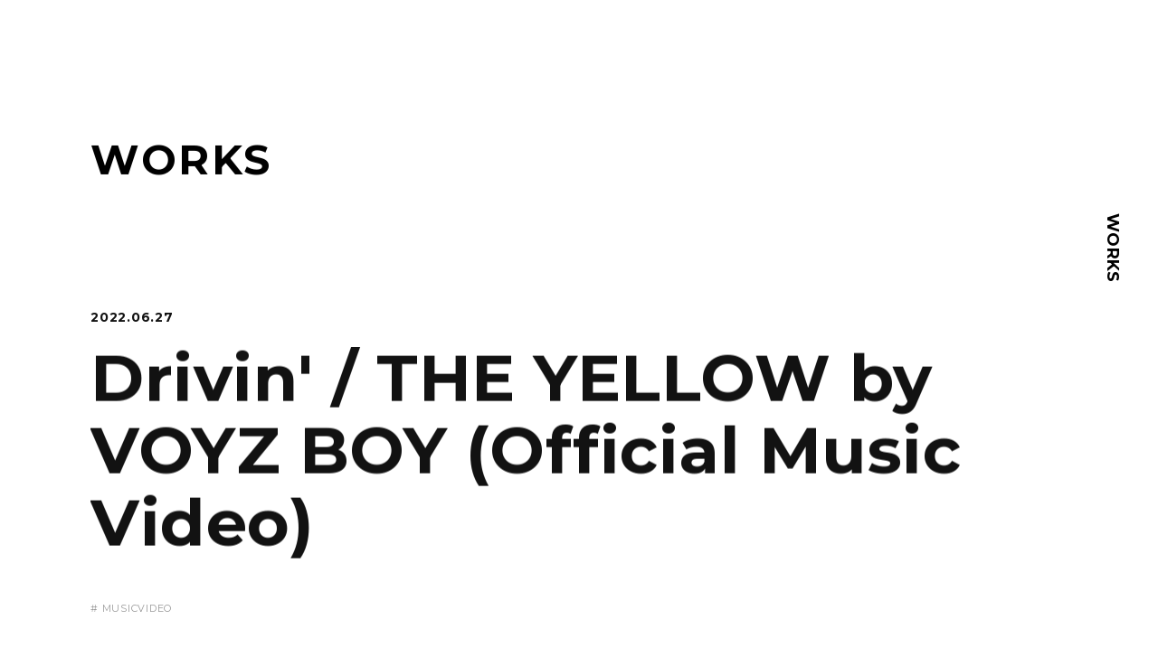

--- FILE ---
content_type: text/html; charset=UTF-8
request_url: https://www.pump.tokyo/works/drivin-the-yellow-by-voyz-boy-official-music-video/
body_size: 10470
content:
<!DOCTYPE html>
<html lang="ja">
<head prefix="og: https://ogp.me/ns# fb: https://ogp.me/ns/fb# article: https://ogp.me/ns/article#">
  <!-- Google Tag Manager -->
  <script>(function(w,d,s,l,i){w[l]=w[l]||[];w[l].push({'gtm.start': new Date().getTime(),event:'gtm.js'});var f=d.getElementsByTagName(s)[0], j=d.createElement(s),dl=l!='dataLayer'?'&l='+l:'';j.async=true;j.src= 'https://www.googletagmanager.com/gtm.js?id='+i+dl;f.parentNode.insertBefore(j,f); })(window,document,'script','dataLayer','GTM-5D46FLMT');</script>
  <!-- End Google Tag Manager -->	
  
	<meta charset="UTF-8">
	<meta http-equiv="X-UA-Compatible" content="IE=edge">
	<meta name="viewport" content="width=device-width, initial-scale=1.0">
	<meta name="format-detection" content="telephone=no">
	
	<meta name="facebook-domain-verification" content="7296qakmewzi2q5pirsc5pxe3464rm" />
	
	<meta property="og:type" content="website">
    <meta property="og:url" content="https://www.pump.tokyo">
    <meta property="og:image" content="https://www.pump.tokyo/og-image.jpg">
    <meta property="og:title" content="pump Inc.">
    <meta property="og:description" content="pump Inc.は、想いを汲み上げて映像で世の中に送り出す映像制作会社です。">
    <meta property="og:locale" content="ja_JP">
	
	<meta name=”twitter:card” content=”summary_large_image” />
    <meta name=”twitter:title” content=”pump Inc.” />
    <meta name=”twitter:description” content=”pump Inc.は、想いを汲み上げて映像で世の中に送り出す映像制作会社です。” />
    <meta name=”twitter:image” content=”https://www.pump.tokyo/og-image.jpg” />
	
	<link rel="icon" href="https://www.pump.tokyo/wp-content/themes/pump/favicon.ico">
	<link rel="stylesheet" type="text/css" href="https://www.pump.tokyo/wp-content/themes/pump/css/yakuhanjp.min.css" media="print" onload="this.media='all'">
	<link rel="stylesheet" type="text/css" href="https://www.pump.tokyo/wp-content/themes/pump/css/base.css">
	<link rel="stylesheet" type="text/css" href="https://www.pump.tokyo/wp-content/themes/pump/css/style.css?1767147476">
  
        
        
        
		<link rel="stylesheet" type="text/css" href="https://www.pump.tokyo/wp-content/themes/pump/css/swiper-bundle.min.css" media="print" onload="this.media='all'">
  <link rel="stylesheet" type="text/css" href="https://www.pump.tokyo/wp-content/themes/pump/css/works.css"> 	  
	  
	<link rel="stylesheet" href="https://www.pump.tokyo/wp-content/themes/pump/fontello/css/fontello.css" media="print" onload="this.media='all'">
	<link rel="preconnect" href="https://fonts.gstatic.com">
	<link href="https://fonts.googleapis.com/css2?family=Montserrat:wght@300;400;500;600;700;800;900&display=swap" rel="stylesheet" media="print" onload="this.media='all'">
	<link href="https://fonts.googleapis.com/css2?family=Oswald:wght@200;300;400;500;600;700&display=swap" rel="stylesheet" media="print" onload="this.media='all'">
  
		<script type="text/javascript" src="//typesquare.com/3/tsst/script/ja/typesquare.js?5e783226bcb8414aa8066b40e90393a3" charset="utf-8"></script>
	  
			<style>img:is([sizes="auto" i], [sizes^="auto," i]) { contain-intrinsic-size: 3000px 1500px }</style>
	
		<!-- All in One SEO 4.9.2 - aioseo.com -->
		<title>Drivin' / THE YELLOW by VOYZ BOY (Official Music Video) | pump Inc.</title>
	<meta name="robots" content="max-image-preview:large" />
	<link rel="canonical" href="https://www.pump.tokyo/works/drivin-the-yellow-by-voyz-boy-official-music-video/" />
	<meta name="generator" content="All in One SEO (AIOSEO) 4.9.2" />
		<meta property="og:locale" content="ja_JP" />
		<meta property="og:site_name" content="pump Inc. | 株式会社pump（pump Inc.）は、映像のディレクションや製作を行う、クリエイティブユニットです。" />
		<meta property="og:type" content="article" />
		<meta property="og:title" content="Drivin&#039; / THE YELLOW by VOYZ BOY (Official Music Video) | pump Inc." />
		<meta property="og:url" content="https://www.pump.tokyo/works/drivin-the-yellow-by-voyz-boy-official-music-video/" />
		<meta property="og:image" content="https://www.pump.tokyo/wp-content/uploads/2022/08/voyzboyresize.jpg" />
		<meta property="og:image:secure_url" content="https://www.pump.tokyo/wp-content/uploads/2022/08/voyzboyresize.jpg" />
		<meta property="og:image:width" content="413" />
		<meta property="og:image:height" content="295" />
		<meta property="article:published_time" content="2022-06-27T14:03:05+00:00" />
		<meta property="article:modified_time" content="2022-11-28T09:49:12+00:00" />
		<meta property="article:publisher" content="https://www.facebook.com/pump.tokyo/" />
		<meta name="twitter:card" content="summary" />
		<meta name="twitter:title" content="Drivin&#039; / THE YELLOW by VOYZ BOY (Official Music Video) | pump Inc." />
		<meta name="twitter:image" content="https://www.pump.tokyo/wp-content/uploads/2022/08/voyzboyresize.jpg" />
		<script type="application/ld+json" class="aioseo-schema">
			{"@context":"https:\/\/schema.org","@graph":[{"@type":"BreadcrumbList","@id":"https:\/\/www.pump.tokyo\/works\/drivin-the-yellow-by-voyz-boy-official-music-video\/#breadcrumblist","itemListElement":[{"@type":"ListItem","@id":"https:\/\/www.pump.tokyo#listItem","position":1,"name":"\u30db\u30fc\u30e0","item":"https:\/\/www.pump.tokyo","nextItem":{"@type":"ListItem","@id":"https:\/\/www.pump.tokyo\/works\/#listItem","name":"WORKS"}},{"@type":"ListItem","@id":"https:\/\/www.pump.tokyo\/works\/#listItem","position":2,"name":"WORKS","item":"https:\/\/www.pump.tokyo\/works\/","nextItem":{"@type":"ListItem","@id":"https:\/\/www.pump.tokyo\/works_type\/musicvideo\/#listItem","name":"MUSICVIDEO"},"previousItem":{"@type":"ListItem","@id":"https:\/\/www.pump.tokyo#listItem","name":"\u30db\u30fc\u30e0"}},{"@type":"ListItem","@id":"https:\/\/www.pump.tokyo\/works_type\/musicvideo\/#listItem","position":3,"name":"MUSICVIDEO","item":"https:\/\/www.pump.tokyo\/works_type\/musicvideo\/","nextItem":{"@type":"ListItem","@id":"https:\/\/www.pump.tokyo\/works\/drivin-the-yellow-by-voyz-boy-official-music-video\/#listItem","name":"Drivin' \/ THE YELLOW by VOYZ BOY (Official Music Video)"},"previousItem":{"@type":"ListItem","@id":"https:\/\/www.pump.tokyo\/works\/#listItem","name":"WORKS"}},{"@type":"ListItem","@id":"https:\/\/www.pump.tokyo\/works\/drivin-the-yellow-by-voyz-boy-official-music-video\/#listItem","position":4,"name":"Drivin' \/ THE YELLOW by VOYZ BOY (Official Music Video)","previousItem":{"@type":"ListItem","@id":"https:\/\/www.pump.tokyo\/works_type\/musicvideo\/#listItem","name":"MUSICVIDEO"}}]},{"@type":"Organization","@id":"https:\/\/www.pump.tokyo\/#organization","name":"pump Inc.","description":"\u682a\u5f0f\u4f1a\u793epump\uff08pump Inc.\uff09\u306f\u3001\u6620\u50cf\u306e\u30c7\u30a3\u30ec\u30af\u30b7\u30e7\u30f3\u3084\u88fd\u4f5c\u3092\u884c\u3046\u3001\u30af\u30ea\u30a8\u30a4\u30c6\u30a3\u30d6\u30e6\u30cb\u30c3\u30c8\u3067\u3059\u3002","url":"https:\/\/www.pump.tokyo\/","logo":{"@type":"ImageObject","url":"https:\/\/201712262322057200007.onamae.jp\/pump\/wp-content\/uploads\/2021\/03\/logo-seo.png","@id":"https:\/\/www.pump.tokyo\/works\/drivin-the-yellow-by-voyz-boy-official-music-video\/#organizationLogo"},"image":{"@id":"https:\/\/www.pump.tokyo\/works\/drivin-the-yellow-by-voyz-boy-official-music-video\/#organizationLogo"},"sameAs":["https:\/\/www.facebook.com\/pump.tokyo\/","https:\/\/www.instagram.com\/pumpinc_tokyo\/"]},{"@type":"WebPage","@id":"https:\/\/www.pump.tokyo\/works\/drivin-the-yellow-by-voyz-boy-official-music-video\/#webpage","url":"https:\/\/www.pump.tokyo\/works\/drivin-the-yellow-by-voyz-boy-official-music-video\/","name":"Drivin' \/ THE YELLOW by VOYZ BOY (Official Music Video) | pump Inc.","inLanguage":"ja","isPartOf":{"@id":"https:\/\/www.pump.tokyo\/#website"},"breadcrumb":{"@id":"https:\/\/www.pump.tokyo\/works\/drivin-the-yellow-by-voyz-boy-official-music-video\/#breadcrumblist"},"image":{"@type":"ImageObject","url":"https:\/\/www.pump.tokyo\/wp-content\/uploads\/2022\/08\/voyzboyresize.jpg","@id":"https:\/\/www.pump.tokyo\/works\/drivin-the-yellow-by-voyz-boy-official-music-video\/#mainImage","width":413,"height":295},"primaryImageOfPage":{"@id":"https:\/\/www.pump.tokyo\/works\/drivin-the-yellow-by-voyz-boy-official-music-video\/#mainImage"},"datePublished":"2022-06-27T23:03:05+09:00","dateModified":"2022-11-28T18:49:12+09:00"},{"@type":"WebSite","@id":"https:\/\/www.pump.tokyo\/#website","url":"https:\/\/www.pump.tokyo\/","name":"pump Inc.","description":"\u682a\u5f0f\u4f1a\u793epump\uff08pump Inc.\uff09\u306f\u3001\u6620\u50cf\u306e\u30c7\u30a3\u30ec\u30af\u30b7\u30e7\u30f3\u3084\u88fd\u4f5c\u3092\u884c\u3046\u3001\u30af\u30ea\u30a8\u30a4\u30c6\u30a3\u30d6\u30e6\u30cb\u30c3\u30c8\u3067\u3059\u3002","inLanguage":"ja","publisher":{"@id":"https:\/\/www.pump.tokyo\/#organization"}}]}
		</script>
		<!-- All in One SEO -->

		<!-- This site uses the Google Analytics by MonsterInsights plugin v9.11.0 - Using Analytics tracking - https://www.monsterinsights.com/ -->
							<script src="//www.googletagmanager.com/gtag/js?id=G-2VTWB3JCR2"  data-cfasync="false" data-wpfc-render="false" type="text/javascript" async></script>
			<script data-cfasync="false" data-wpfc-render="false" type="text/javascript">
				var mi_version = '9.11.0';
				var mi_track_user = true;
				var mi_no_track_reason = '';
								var MonsterInsightsDefaultLocations = {"page_location":"https:\/\/www.pump.tokyo\/works\/drivin-the-yellow-by-voyz-boy-official-music-video\/"};
								if ( typeof MonsterInsightsPrivacyGuardFilter === 'function' ) {
					var MonsterInsightsLocations = (typeof MonsterInsightsExcludeQuery === 'object') ? MonsterInsightsPrivacyGuardFilter( MonsterInsightsExcludeQuery ) : MonsterInsightsPrivacyGuardFilter( MonsterInsightsDefaultLocations );
				} else {
					var MonsterInsightsLocations = (typeof MonsterInsightsExcludeQuery === 'object') ? MonsterInsightsExcludeQuery : MonsterInsightsDefaultLocations;
				}

								var disableStrs = [
										'ga-disable-G-2VTWB3JCR2',
									];

				/* Function to detect opted out users */
				function __gtagTrackerIsOptedOut() {
					for (var index = 0; index < disableStrs.length; index++) {
						if (document.cookie.indexOf(disableStrs[index] + '=true') > -1) {
							return true;
						}
					}

					return false;
				}

				/* Disable tracking if the opt-out cookie exists. */
				if (__gtagTrackerIsOptedOut()) {
					for (var index = 0; index < disableStrs.length; index++) {
						window[disableStrs[index]] = true;
					}
				}

				/* Opt-out function */
				function __gtagTrackerOptout() {
					for (var index = 0; index < disableStrs.length; index++) {
						document.cookie = disableStrs[index] + '=true; expires=Thu, 31 Dec 2099 23:59:59 UTC; path=/';
						window[disableStrs[index]] = true;
					}
				}

				if ('undefined' === typeof gaOptout) {
					function gaOptout() {
						__gtagTrackerOptout();
					}
				}
								window.dataLayer = window.dataLayer || [];

				window.MonsterInsightsDualTracker = {
					helpers: {},
					trackers: {},
				};
				if (mi_track_user) {
					function __gtagDataLayer() {
						dataLayer.push(arguments);
					}

					function __gtagTracker(type, name, parameters) {
						if (!parameters) {
							parameters = {};
						}

						if (parameters.send_to) {
							__gtagDataLayer.apply(null, arguments);
							return;
						}

						if (type === 'event') {
														parameters.send_to = monsterinsights_frontend.v4_id;
							var hookName = name;
							if (typeof parameters['event_category'] !== 'undefined') {
								hookName = parameters['event_category'] + ':' + name;
							}

							if (typeof MonsterInsightsDualTracker.trackers[hookName] !== 'undefined') {
								MonsterInsightsDualTracker.trackers[hookName](parameters);
							} else {
								__gtagDataLayer('event', name, parameters);
							}
							
						} else {
							__gtagDataLayer.apply(null, arguments);
						}
					}

					__gtagTracker('js', new Date());
					__gtagTracker('set', {
						'developer_id.dZGIzZG': true,
											});
					if ( MonsterInsightsLocations.page_location ) {
						__gtagTracker('set', MonsterInsightsLocations);
					}
										__gtagTracker('config', 'G-2VTWB3JCR2', {"forceSSL":"true","link_attribution":"true"} );
										window.gtag = __gtagTracker;										(function () {
						/* https://developers.google.com/analytics/devguides/collection/analyticsjs/ */
						/* ga and __gaTracker compatibility shim. */
						var noopfn = function () {
							return null;
						};
						var newtracker = function () {
							return new Tracker();
						};
						var Tracker = function () {
							return null;
						};
						var p = Tracker.prototype;
						p.get = noopfn;
						p.set = noopfn;
						p.send = function () {
							var args = Array.prototype.slice.call(arguments);
							args.unshift('send');
							__gaTracker.apply(null, args);
						};
						var __gaTracker = function () {
							var len = arguments.length;
							if (len === 0) {
								return;
							}
							var f = arguments[len - 1];
							if (typeof f !== 'object' || f === null || typeof f.hitCallback !== 'function') {
								if ('send' === arguments[0]) {
									var hitConverted, hitObject = false, action;
									if ('event' === arguments[1]) {
										if ('undefined' !== typeof arguments[3]) {
											hitObject = {
												'eventAction': arguments[3],
												'eventCategory': arguments[2],
												'eventLabel': arguments[4],
												'value': arguments[5] ? arguments[5] : 1,
											}
										}
									}
									if ('pageview' === arguments[1]) {
										if ('undefined' !== typeof arguments[2]) {
											hitObject = {
												'eventAction': 'page_view',
												'page_path': arguments[2],
											}
										}
									}
									if (typeof arguments[2] === 'object') {
										hitObject = arguments[2];
									}
									if (typeof arguments[5] === 'object') {
										Object.assign(hitObject, arguments[5]);
									}
									if ('undefined' !== typeof arguments[1].hitType) {
										hitObject = arguments[1];
										if ('pageview' === hitObject.hitType) {
											hitObject.eventAction = 'page_view';
										}
									}
									if (hitObject) {
										action = 'timing' === arguments[1].hitType ? 'timing_complete' : hitObject.eventAction;
										hitConverted = mapArgs(hitObject);
										__gtagTracker('event', action, hitConverted);
									}
								}
								return;
							}

							function mapArgs(args) {
								var arg, hit = {};
								var gaMap = {
									'eventCategory': 'event_category',
									'eventAction': 'event_action',
									'eventLabel': 'event_label',
									'eventValue': 'event_value',
									'nonInteraction': 'non_interaction',
									'timingCategory': 'event_category',
									'timingVar': 'name',
									'timingValue': 'value',
									'timingLabel': 'event_label',
									'page': 'page_path',
									'location': 'page_location',
									'title': 'page_title',
									'referrer' : 'page_referrer',
								};
								for (arg in args) {
																		if (!(!args.hasOwnProperty(arg) || !gaMap.hasOwnProperty(arg))) {
										hit[gaMap[arg]] = args[arg];
									} else {
										hit[arg] = args[arg];
									}
								}
								return hit;
							}

							try {
								f.hitCallback();
							} catch (ex) {
							}
						};
						__gaTracker.create = newtracker;
						__gaTracker.getByName = newtracker;
						__gaTracker.getAll = function () {
							return [];
						};
						__gaTracker.remove = noopfn;
						__gaTracker.loaded = true;
						window['__gaTracker'] = __gaTracker;
					})();
									} else {
										console.log("");
					(function () {
						function __gtagTracker() {
							return null;
						}

						window['__gtagTracker'] = __gtagTracker;
						window['gtag'] = __gtagTracker;
					})();
									}
			</script>
							<!-- / Google Analytics by MonsterInsights -->
		<link rel='stylesheet' id='wp-block-library-css' href='https://www.pump.tokyo/wp-includes/css/dist/block-library/style.min.css?ver=6.7.2' type='text/css' media='all' />
<link rel='stylesheet' id='aioseo/css/src/vue/standalone/blocks/table-of-contents/global.scss-css' href='https://www.pump.tokyo/wp-content/plugins/all-in-one-seo-pack/dist/Lite/assets/css/table-of-contents/global.e90f6d47.css?ver=4.9.2' type='text/css' media='all' />
<style id='classic-theme-styles-inline-css' type='text/css'>
/*! This file is auto-generated */
.wp-block-button__link{color:#fff;background-color:#32373c;border-radius:9999px;box-shadow:none;text-decoration:none;padding:calc(.667em + 2px) calc(1.333em + 2px);font-size:1.125em}.wp-block-file__button{background:#32373c;color:#fff;text-decoration:none}
</style>
<style id='global-styles-inline-css' type='text/css'>
:root{--wp--preset--aspect-ratio--square: 1;--wp--preset--aspect-ratio--4-3: 4/3;--wp--preset--aspect-ratio--3-4: 3/4;--wp--preset--aspect-ratio--3-2: 3/2;--wp--preset--aspect-ratio--2-3: 2/3;--wp--preset--aspect-ratio--16-9: 16/9;--wp--preset--aspect-ratio--9-16: 9/16;--wp--preset--color--black: #000000;--wp--preset--color--cyan-bluish-gray: #abb8c3;--wp--preset--color--white: #ffffff;--wp--preset--color--pale-pink: #f78da7;--wp--preset--color--vivid-red: #cf2e2e;--wp--preset--color--luminous-vivid-orange: #ff6900;--wp--preset--color--luminous-vivid-amber: #fcb900;--wp--preset--color--light-green-cyan: #7bdcb5;--wp--preset--color--vivid-green-cyan: #00d084;--wp--preset--color--pale-cyan-blue: #8ed1fc;--wp--preset--color--vivid-cyan-blue: #0693e3;--wp--preset--color--vivid-purple: #9b51e0;--wp--preset--gradient--vivid-cyan-blue-to-vivid-purple: linear-gradient(135deg,rgba(6,147,227,1) 0%,rgb(155,81,224) 100%);--wp--preset--gradient--light-green-cyan-to-vivid-green-cyan: linear-gradient(135deg,rgb(122,220,180) 0%,rgb(0,208,130) 100%);--wp--preset--gradient--luminous-vivid-amber-to-luminous-vivid-orange: linear-gradient(135deg,rgba(252,185,0,1) 0%,rgba(255,105,0,1) 100%);--wp--preset--gradient--luminous-vivid-orange-to-vivid-red: linear-gradient(135deg,rgba(255,105,0,1) 0%,rgb(207,46,46) 100%);--wp--preset--gradient--very-light-gray-to-cyan-bluish-gray: linear-gradient(135deg,rgb(238,238,238) 0%,rgb(169,184,195) 100%);--wp--preset--gradient--cool-to-warm-spectrum: linear-gradient(135deg,rgb(74,234,220) 0%,rgb(151,120,209) 20%,rgb(207,42,186) 40%,rgb(238,44,130) 60%,rgb(251,105,98) 80%,rgb(254,248,76) 100%);--wp--preset--gradient--blush-light-purple: linear-gradient(135deg,rgb(255,206,236) 0%,rgb(152,150,240) 100%);--wp--preset--gradient--blush-bordeaux: linear-gradient(135deg,rgb(254,205,165) 0%,rgb(254,45,45) 50%,rgb(107,0,62) 100%);--wp--preset--gradient--luminous-dusk: linear-gradient(135deg,rgb(255,203,112) 0%,rgb(199,81,192) 50%,rgb(65,88,208) 100%);--wp--preset--gradient--pale-ocean: linear-gradient(135deg,rgb(255,245,203) 0%,rgb(182,227,212) 50%,rgb(51,167,181) 100%);--wp--preset--gradient--electric-grass: linear-gradient(135deg,rgb(202,248,128) 0%,rgb(113,206,126) 100%);--wp--preset--gradient--midnight: linear-gradient(135deg,rgb(2,3,129) 0%,rgb(40,116,252) 100%);--wp--preset--font-size--small: 13px;--wp--preset--font-size--medium: 20px;--wp--preset--font-size--large: 36px;--wp--preset--font-size--x-large: 42px;--wp--preset--spacing--20: 0.44rem;--wp--preset--spacing--30: 0.67rem;--wp--preset--spacing--40: 1rem;--wp--preset--spacing--50: 1.5rem;--wp--preset--spacing--60: 2.25rem;--wp--preset--spacing--70: 3.38rem;--wp--preset--spacing--80: 5.06rem;--wp--preset--shadow--natural: 6px 6px 9px rgba(0, 0, 0, 0.2);--wp--preset--shadow--deep: 12px 12px 50px rgba(0, 0, 0, 0.4);--wp--preset--shadow--sharp: 6px 6px 0px rgba(0, 0, 0, 0.2);--wp--preset--shadow--outlined: 6px 6px 0px -3px rgba(255, 255, 255, 1), 6px 6px rgba(0, 0, 0, 1);--wp--preset--shadow--crisp: 6px 6px 0px rgba(0, 0, 0, 1);}:where(.is-layout-flex){gap: 0.5em;}:where(.is-layout-grid){gap: 0.5em;}body .is-layout-flex{display: flex;}.is-layout-flex{flex-wrap: wrap;align-items: center;}.is-layout-flex > :is(*, div){margin: 0;}body .is-layout-grid{display: grid;}.is-layout-grid > :is(*, div){margin: 0;}:where(.wp-block-columns.is-layout-flex){gap: 2em;}:where(.wp-block-columns.is-layout-grid){gap: 2em;}:where(.wp-block-post-template.is-layout-flex){gap: 1.25em;}:where(.wp-block-post-template.is-layout-grid){gap: 1.25em;}.has-black-color{color: var(--wp--preset--color--black) !important;}.has-cyan-bluish-gray-color{color: var(--wp--preset--color--cyan-bluish-gray) !important;}.has-white-color{color: var(--wp--preset--color--white) !important;}.has-pale-pink-color{color: var(--wp--preset--color--pale-pink) !important;}.has-vivid-red-color{color: var(--wp--preset--color--vivid-red) !important;}.has-luminous-vivid-orange-color{color: var(--wp--preset--color--luminous-vivid-orange) !important;}.has-luminous-vivid-amber-color{color: var(--wp--preset--color--luminous-vivid-amber) !important;}.has-light-green-cyan-color{color: var(--wp--preset--color--light-green-cyan) !important;}.has-vivid-green-cyan-color{color: var(--wp--preset--color--vivid-green-cyan) !important;}.has-pale-cyan-blue-color{color: var(--wp--preset--color--pale-cyan-blue) !important;}.has-vivid-cyan-blue-color{color: var(--wp--preset--color--vivid-cyan-blue) !important;}.has-vivid-purple-color{color: var(--wp--preset--color--vivid-purple) !important;}.has-black-background-color{background-color: var(--wp--preset--color--black) !important;}.has-cyan-bluish-gray-background-color{background-color: var(--wp--preset--color--cyan-bluish-gray) !important;}.has-white-background-color{background-color: var(--wp--preset--color--white) !important;}.has-pale-pink-background-color{background-color: var(--wp--preset--color--pale-pink) !important;}.has-vivid-red-background-color{background-color: var(--wp--preset--color--vivid-red) !important;}.has-luminous-vivid-orange-background-color{background-color: var(--wp--preset--color--luminous-vivid-orange) !important;}.has-luminous-vivid-amber-background-color{background-color: var(--wp--preset--color--luminous-vivid-amber) !important;}.has-light-green-cyan-background-color{background-color: var(--wp--preset--color--light-green-cyan) !important;}.has-vivid-green-cyan-background-color{background-color: var(--wp--preset--color--vivid-green-cyan) !important;}.has-pale-cyan-blue-background-color{background-color: var(--wp--preset--color--pale-cyan-blue) !important;}.has-vivid-cyan-blue-background-color{background-color: var(--wp--preset--color--vivid-cyan-blue) !important;}.has-vivid-purple-background-color{background-color: var(--wp--preset--color--vivid-purple) !important;}.has-black-border-color{border-color: var(--wp--preset--color--black) !important;}.has-cyan-bluish-gray-border-color{border-color: var(--wp--preset--color--cyan-bluish-gray) !important;}.has-white-border-color{border-color: var(--wp--preset--color--white) !important;}.has-pale-pink-border-color{border-color: var(--wp--preset--color--pale-pink) !important;}.has-vivid-red-border-color{border-color: var(--wp--preset--color--vivid-red) !important;}.has-luminous-vivid-orange-border-color{border-color: var(--wp--preset--color--luminous-vivid-orange) !important;}.has-luminous-vivid-amber-border-color{border-color: var(--wp--preset--color--luminous-vivid-amber) !important;}.has-light-green-cyan-border-color{border-color: var(--wp--preset--color--light-green-cyan) !important;}.has-vivid-green-cyan-border-color{border-color: var(--wp--preset--color--vivid-green-cyan) !important;}.has-pale-cyan-blue-border-color{border-color: var(--wp--preset--color--pale-cyan-blue) !important;}.has-vivid-cyan-blue-border-color{border-color: var(--wp--preset--color--vivid-cyan-blue) !important;}.has-vivid-purple-border-color{border-color: var(--wp--preset--color--vivid-purple) !important;}.has-vivid-cyan-blue-to-vivid-purple-gradient-background{background: var(--wp--preset--gradient--vivid-cyan-blue-to-vivid-purple) !important;}.has-light-green-cyan-to-vivid-green-cyan-gradient-background{background: var(--wp--preset--gradient--light-green-cyan-to-vivid-green-cyan) !important;}.has-luminous-vivid-amber-to-luminous-vivid-orange-gradient-background{background: var(--wp--preset--gradient--luminous-vivid-amber-to-luminous-vivid-orange) !important;}.has-luminous-vivid-orange-to-vivid-red-gradient-background{background: var(--wp--preset--gradient--luminous-vivid-orange-to-vivid-red) !important;}.has-very-light-gray-to-cyan-bluish-gray-gradient-background{background: var(--wp--preset--gradient--very-light-gray-to-cyan-bluish-gray) !important;}.has-cool-to-warm-spectrum-gradient-background{background: var(--wp--preset--gradient--cool-to-warm-spectrum) !important;}.has-blush-light-purple-gradient-background{background: var(--wp--preset--gradient--blush-light-purple) !important;}.has-blush-bordeaux-gradient-background{background: var(--wp--preset--gradient--blush-bordeaux) !important;}.has-luminous-dusk-gradient-background{background: var(--wp--preset--gradient--luminous-dusk) !important;}.has-pale-ocean-gradient-background{background: var(--wp--preset--gradient--pale-ocean) !important;}.has-electric-grass-gradient-background{background: var(--wp--preset--gradient--electric-grass) !important;}.has-midnight-gradient-background{background: var(--wp--preset--gradient--midnight) !important;}.has-small-font-size{font-size: var(--wp--preset--font-size--small) !important;}.has-medium-font-size{font-size: var(--wp--preset--font-size--medium) !important;}.has-large-font-size{font-size: var(--wp--preset--font-size--large) !important;}.has-x-large-font-size{font-size: var(--wp--preset--font-size--x-large) !important;}
:where(.wp-block-post-template.is-layout-flex){gap: 1.25em;}:where(.wp-block-post-template.is-layout-grid){gap: 1.25em;}
:where(.wp-block-columns.is-layout-flex){gap: 2em;}:where(.wp-block-columns.is-layout-grid){gap: 2em;}
:root :where(.wp-block-pullquote){font-size: 1.5em;line-height: 1.6;}
</style>
<script type="text/javascript" src="https://www.pump.tokyo/wp-content/plugins/google-analytics-for-wordpress/assets/js/frontend-gtag.min.js?ver=9.11.0" id="monsterinsights-frontend-script-js" async="async" data-wp-strategy="async"></script>
<script data-cfasync="false" data-wpfc-render="false" type="text/javascript" id='monsterinsights-frontend-script-js-extra'>/* <![CDATA[ */
var monsterinsights_frontend = {"js_events_tracking":"true","download_extensions":"doc,pdf,ppt,zip,xls,docx,pptx,xlsx","inbound_paths":"[{\"path\":\"\\\/go\\\/\",\"label\":\"affiliate\"},{\"path\":\"\\\/recommend\\\/\",\"label\":\"affiliate\"}]","home_url":"https:\/\/www.pump.tokyo","hash_tracking":"false","v4_id":"G-2VTWB3JCR2"};/* ]]> */
</script>
<link rel="https://api.w.org/" href="https://www.pump.tokyo/wp-json/" /><link rel="alternate" title="JSON" type="application/json" href="https://www.pump.tokyo/wp-json/wp/v2/works/2024" /><link rel="alternate" title="oEmbed (JSON)" type="application/json+oembed" href="https://www.pump.tokyo/wp-json/oembed/1.0/embed?url=https%3A%2F%2Fwww.pump.tokyo%2Fworks%2Fdrivin-the-yellow-by-voyz-boy-official-music-video%2F" />
<link rel="alternate" title="oEmbed (XML)" type="text/xml+oembed" href="https://www.pump.tokyo/wp-json/oembed/1.0/embed?url=https%3A%2F%2Fwww.pump.tokyo%2Fworks%2Fdrivin-the-yellow-by-voyz-boy-official-music-video%2F&#038;format=xml" />
<meta name="generator" content="Site Kit by Google 1.170.0" /><noscript><style>.lazyload[data-src]{display:none !important;}</style></noscript><style>.lazyload{background-image:none !important;}.lazyload:before{background-image:none !important;}</style><link rel="icon" href="https://www.pump.tokyo/wp-content/uploads/2021/03/logo-seo-150x150.png" sizes="32x32" />
<link rel="icon" href="https://www.pump.tokyo/wp-content/uploads/2021/03/logo-seo.png" sizes="192x192" />
<link rel="apple-touch-icon" href="https://www.pump.tokyo/wp-content/uploads/2021/03/logo-seo.png" />
<meta name="msapplication-TileImage" content="https://www.pump.tokyo/wp-content/uploads/2021/03/logo-seo.png" />
		<style type="text/css" id="wp-custom-css">
			.story-archive-wrap .num {
    display: none !important;
}		</style>
		</head>
<body  class="common works-detail works-detail-2024">
  <!-- Google Tag Manager (noscript) -->
  <noscript><iframe src="https://www.googletagmanager.com/ns.html?id=GTM-5D46FLMT" height="0" width="0" style="display:none;visibility:hidden"></iframe></noscript>
  <!-- End Google Tag Manager (noscript) -->
  
<!-- start --><!-- end -->

	<div id="js_splash" class="el_splash">
	</div>
	<div class="wrap">
		<h1 id="logo"><a href="https://www.pump.tokyo/"><img src="[data-uri]" alt="" data-src="https://www.pump.tokyo/wp-content/themes/pump/img/logo.png" decoding="async" class="lazyload" data-eio-rwidth="419" data-eio-rheight="117"><noscript><img src="https://www.pump.tokyo/wp-content/themes/pump/img/logo.png" alt="" data-eio="l"></noscript></a></h1>
	<header class="ly_header">
		<div id="btn01" class="ly_header_btn js_header_btn">
			<span></span>
			<span></span>
		</div>
		<div class="ly_header_inner">
			<div id="logo" class="sp"><a href="https://www.pump.tokyo/"><img src="[data-uri]" alt="" data-src="https://www.pump.tokyo/wp-content/themes/pump/img/logo.png" decoding="async" class="lazyload" data-eio-rwidth="419" data-eio-rheight="117"><noscript><img src="https://www.pump.tokyo/wp-content/themes/pump/img/logo.png" alt="" data-eio="l"></noscript></a></div>
			<div class="ly_header_inner_left">
				<div class="ly_header_inner_left_logo">
					<a href="https://www.pump.tokyo/"><img src="[data-uri]" alt="" data-src="https://www.pump.tokyo/wp-content/themes/pump/img/logo-menu.png" decoding="async" class="lazyload" data-eio-rwidth="400" data-eio-rheight="112"><noscript><img src="https://www.pump.tokyo/wp-content/themes/pump/img/logo-menu.png" alt="" data-eio="l"></noscript></a>
					<p>We Hope<br>Our Creation<br>Makes<br>World Better</p>
				</div>
				<div class="ly_header_inner_left_ad">
					<p>No.5 Joseki Building 7F, 1-1-2 Hatagaya,<br>
						SHIBUYA-ku,
						TOKYO, JAPAN<br>
						151-0072<br><br>
						<a href="tel:0365554170">03-6555-4170</a></p>
				</div>
			</div>
			<div class="ly_header_inner_right">
				<ul>
					<li><a href="https://www.pump.tokyo/works/">WORKS</a></li>
					<li><a href="https://www.pump.tokyo/member/">MEMBER</a></li>
					<li><a href="https://www.pump.tokyo/about/">ABOUT</a></li>
					<li><a href="https://www.pump.tokyo/contact/">CONTACT</a></li>
					<li><a href="https://www.pump.tokyo/recruit/">RECRUIT</a></li>
					<li><a href="https://www.pump.tokyo/news/">NEWS</a></li>
				</ul>
			</div>
			<div class="un_closeArea"><img src="[data-uri]" alt="" data-src="https://www.pump.tokyo/wp-content/themes/pump/img/close-cursor.png" decoding="async" class="lazyload" data-eio-rwidth="49" data-eio-rheight="20"><noscript><img src="https://www.pump.tokyo/wp-content/themes/pump/img/close-cursor.png" alt="" data-eio="l"></noscript></div>
			<div class="ly_header_inner_sns">
				<ul>
					<li><a href="https://www.facebook.com/pump.tokyo/" target="_blank"><i class="fab fa-facebook"></i></a></li>
					<li><a href="https://www.instagram.com/pumpinc_tokyo/" target="_blank"><i class="icon-instagram"></i></a></li>
				</ul>
			</div>
		</div>
	</header>

	<div class="el_common_ttl">
		<h2>WORKS</h2>
	</div>

	<div class="ly_main">
		<div class="ly_main_ttl">
			<div class="js_txt-wrap"><time>2022.06.27</time></div>
			<div class="js_txt-wrap"><h3>Drivin' / THE YELLOW by VOYZ BOY (Official Music Video)</h3></div>
			<div class="js_txt-wrap"><p class="tag"># MUSICVIDEO</p></div>
		</div>
		<div class="ly_main_mv">
														<div class="iframe-wrap"><iframe width="560" height="315"  title="YouTube video player" frameborder="0" allow="accelerometer; autoplay; clipboard-write; encrypted-media; gyroscope; picture-in-picture" allowfullscreen data-src="https://www.youtube.com/embed/7T4RNDeQPH8" class="lazyload"></iframe></div>
			 
									
												
		</div>
		
				<div class="bl_main_slide swiper-container">
		    <div class="swiper-wrapper">
										<div class="swiper-slide"><img width="1920" height="1080" src="[data-uri]" class="attachment-full size-full lazyload" alt="" decoding="async" fetchpriority="high"   data-src="https://www.pump.tokyo/wp-content/uploads/2022/08/VB_Drivin_001.jpg" data-srcset="https://www.pump.tokyo/wp-content/uploads/2022/08/VB_Drivin_001.jpg 1920w, https://www.pump.tokyo/wp-content/uploads/2022/08/VB_Drivin_001-300x169.jpg 300w, https://www.pump.tokyo/wp-content/uploads/2022/08/VB_Drivin_001-1024x576.jpg 1024w, https://www.pump.tokyo/wp-content/uploads/2022/08/VB_Drivin_001-768x432.jpg 768w, https://www.pump.tokyo/wp-content/uploads/2022/08/VB_Drivin_001-1536x864.jpg 1536w" data-sizes="auto" data-eio-rwidth="1920" data-eio-rheight="1080" /><noscript><img width="1920" height="1080" src="https://www.pump.tokyo/wp-content/uploads/2022/08/VB_Drivin_001.jpg" class="attachment-full size-full" alt="" decoding="async" fetchpriority="high" srcset="https://www.pump.tokyo/wp-content/uploads/2022/08/VB_Drivin_001.jpg 1920w, https://www.pump.tokyo/wp-content/uploads/2022/08/VB_Drivin_001-300x169.jpg 300w, https://www.pump.tokyo/wp-content/uploads/2022/08/VB_Drivin_001-1024x576.jpg 1024w, https://www.pump.tokyo/wp-content/uploads/2022/08/VB_Drivin_001-768x432.jpg 768w, https://www.pump.tokyo/wp-content/uploads/2022/08/VB_Drivin_001-1536x864.jpg 1536w" sizes="(max-width: 1920px) 100vw, 1920px" data-eio="l" /></noscript></div>
										<div class="swiper-slide"><img width="1920" height="1080" src="[data-uri]" class="attachment-full size-full lazyload" alt="" decoding="async"   data-src="https://www.pump.tokyo/wp-content/uploads/2022/08/VB_Drivin_002.jpg" data-srcset="https://www.pump.tokyo/wp-content/uploads/2022/08/VB_Drivin_002.jpg 1920w, https://www.pump.tokyo/wp-content/uploads/2022/08/VB_Drivin_002-300x169.jpg 300w, https://www.pump.tokyo/wp-content/uploads/2022/08/VB_Drivin_002-1024x576.jpg 1024w, https://www.pump.tokyo/wp-content/uploads/2022/08/VB_Drivin_002-768x432.jpg 768w, https://www.pump.tokyo/wp-content/uploads/2022/08/VB_Drivin_002-1536x864.jpg 1536w" data-sizes="auto" data-eio-rwidth="1920" data-eio-rheight="1080" /><noscript><img width="1920" height="1080" src="https://www.pump.tokyo/wp-content/uploads/2022/08/VB_Drivin_002.jpg" class="attachment-full size-full" alt="" decoding="async" srcset="https://www.pump.tokyo/wp-content/uploads/2022/08/VB_Drivin_002.jpg 1920w, https://www.pump.tokyo/wp-content/uploads/2022/08/VB_Drivin_002-300x169.jpg 300w, https://www.pump.tokyo/wp-content/uploads/2022/08/VB_Drivin_002-1024x576.jpg 1024w, https://www.pump.tokyo/wp-content/uploads/2022/08/VB_Drivin_002-768x432.jpg 768w, https://www.pump.tokyo/wp-content/uploads/2022/08/VB_Drivin_002-1536x864.jpg 1536w" sizes="(max-width: 1920px) 100vw, 1920px" data-eio="l" /></noscript></div>
										<div class="swiper-slide"><img width="1920" height="1080" src="[data-uri]" class="attachment-full size-full lazyload" alt="" decoding="async"   data-src="https://www.pump.tokyo/wp-content/uploads/2022/08/VB_Drivin_003.jpg" data-srcset="https://www.pump.tokyo/wp-content/uploads/2022/08/VB_Drivin_003.jpg 1920w, https://www.pump.tokyo/wp-content/uploads/2022/08/VB_Drivin_003-300x169.jpg 300w, https://www.pump.tokyo/wp-content/uploads/2022/08/VB_Drivin_003-1024x576.jpg 1024w, https://www.pump.tokyo/wp-content/uploads/2022/08/VB_Drivin_003-768x432.jpg 768w, https://www.pump.tokyo/wp-content/uploads/2022/08/VB_Drivin_003-1536x864.jpg 1536w" data-sizes="auto" data-eio-rwidth="1920" data-eio-rheight="1080" /><noscript><img width="1920" height="1080" src="https://www.pump.tokyo/wp-content/uploads/2022/08/VB_Drivin_003.jpg" class="attachment-full size-full" alt="" decoding="async" srcset="https://www.pump.tokyo/wp-content/uploads/2022/08/VB_Drivin_003.jpg 1920w, https://www.pump.tokyo/wp-content/uploads/2022/08/VB_Drivin_003-300x169.jpg 300w, https://www.pump.tokyo/wp-content/uploads/2022/08/VB_Drivin_003-1024x576.jpg 1024w, https://www.pump.tokyo/wp-content/uploads/2022/08/VB_Drivin_003-768x432.jpg 768w, https://www.pump.tokyo/wp-content/uploads/2022/08/VB_Drivin_003-1536x864.jpg 1536w" sizes="(max-width: 1920px) 100vw, 1920px" data-eio="l" /></noscript></div>
										<div class="swiper-slide"><img width="1920" height="1080" src="[data-uri]" class="attachment-full size-full lazyload" alt="" decoding="async"   data-src="https://www.pump.tokyo/wp-content/uploads/2022/08/VB_Drivin_004.jpg" data-srcset="https://www.pump.tokyo/wp-content/uploads/2022/08/VB_Drivin_004.jpg 1920w, https://www.pump.tokyo/wp-content/uploads/2022/08/VB_Drivin_004-300x169.jpg 300w, https://www.pump.tokyo/wp-content/uploads/2022/08/VB_Drivin_004-1024x576.jpg 1024w, https://www.pump.tokyo/wp-content/uploads/2022/08/VB_Drivin_004-768x432.jpg 768w, https://www.pump.tokyo/wp-content/uploads/2022/08/VB_Drivin_004-1536x864.jpg 1536w" data-sizes="auto" data-eio-rwidth="1920" data-eio-rheight="1080" /><noscript><img width="1920" height="1080" src="https://www.pump.tokyo/wp-content/uploads/2022/08/VB_Drivin_004.jpg" class="attachment-full size-full" alt="" decoding="async" srcset="https://www.pump.tokyo/wp-content/uploads/2022/08/VB_Drivin_004.jpg 1920w, https://www.pump.tokyo/wp-content/uploads/2022/08/VB_Drivin_004-300x169.jpg 300w, https://www.pump.tokyo/wp-content/uploads/2022/08/VB_Drivin_004-1024x576.jpg 1024w, https://www.pump.tokyo/wp-content/uploads/2022/08/VB_Drivin_004-768x432.jpg 768w, https://www.pump.tokyo/wp-content/uploads/2022/08/VB_Drivin_004-1536x864.jpg 1536w" sizes="(max-width: 1920px) 100vw, 1920px" data-eio="l" /></noscript></div>
										<div class="swiper-slide"><img width="1920" height="1080" src="[data-uri]" class="attachment-full size-full lazyload" alt="" decoding="async"   data-src="https://www.pump.tokyo/wp-content/uploads/2022/08/VB_Drivin_005.jpg" data-srcset="https://www.pump.tokyo/wp-content/uploads/2022/08/VB_Drivin_005.jpg 1920w, https://www.pump.tokyo/wp-content/uploads/2022/08/VB_Drivin_005-300x169.jpg 300w, https://www.pump.tokyo/wp-content/uploads/2022/08/VB_Drivin_005-1024x576.jpg 1024w, https://www.pump.tokyo/wp-content/uploads/2022/08/VB_Drivin_005-768x432.jpg 768w, https://www.pump.tokyo/wp-content/uploads/2022/08/VB_Drivin_005-1536x864.jpg 1536w" data-sizes="auto" data-eio-rwidth="1920" data-eio-rheight="1080" /><noscript><img width="1920" height="1080" src="https://www.pump.tokyo/wp-content/uploads/2022/08/VB_Drivin_005.jpg" class="attachment-full size-full" alt="" decoding="async" srcset="https://www.pump.tokyo/wp-content/uploads/2022/08/VB_Drivin_005.jpg 1920w, https://www.pump.tokyo/wp-content/uploads/2022/08/VB_Drivin_005-300x169.jpg 300w, https://www.pump.tokyo/wp-content/uploads/2022/08/VB_Drivin_005-1024x576.jpg 1024w, https://www.pump.tokyo/wp-content/uploads/2022/08/VB_Drivin_005-768x432.jpg 768w, https://www.pump.tokyo/wp-content/uploads/2022/08/VB_Drivin_005-1536x864.jpg 1536w" sizes="(max-width: 1920px) 100vw, 1920px" data-eio="l" /></noscript></div>
										<div class="swiper-slide"><img width="1920" height="1080" src="[data-uri]" class="attachment-full size-full lazyload" alt="" decoding="async"   data-src="https://www.pump.tokyo/wp-content/uploads/2022/08/VB_Drivin_006.jpg" data-srcset="https://www.pump.tokyo/wp-content/uploads/2022/08/VB_Drivin_006.jpg 1920w, https://www.pump.tokyo/wp-content/uploads/2022/08/VB_Drivin_006-300x169.jpg 300w, https://www.pump.tokyo/wp-content/uploads/2022/08/VB_Drivin_006-1024x576.jpg 1024w, https://www.pump.tokyo/wp-content/uploads/2022/08/VB_Drivin_006-768x432.jpg 768w, https://www.pump.tokyo/wp-content/uploads/2022/08/VB_Drivin_006-1536x864.jpg 1536w" data-sizes="auto" data-eio-rwidth="1920" data-eio-rheight="1080" /><noscript><img width="1920" height="1080" src="https://www.pump.tokyo/wp-content/uploads/2022/08/VB_Drivin_006.jpg" class="attachment-full size-full" alt="" decoding="async" srcset="https://www.pump.tokyo/wp-content/uploads/2022/08/VB_Drivin_006.jpg 1920w, https://www.pump.tokyo/wp-content/uploads/2022/08/VB_Drivin_006-300x169.jpg 300w, https://www.pump.tokyo/wp-content/uploads/2022/08/VB_Drivin_006-1024x576.jpg 1024w, https://www.pump.tokyo/wp-content/uploads/2022/08/VB_Drivin_006-768x432.jpg 768w, https://www.pump.tokyo/wp-content/uploads/2022/08/VB_Drivin_006-1536x864.jpg 1536w" sizes="(max-width: 1920px) 100vw, 1920px" data-eio="l" /></noscript></div>
							    </div>
	        <div class="btn-wrap">
			    <div class="swiper-button-prev"></div>
			    <div class="swiper-button-next"></div>
			  </div>
		</div>
			
	</div>


	<div class="ly_main_cradit">
		<div class="el_wd_txt-ttl">
			<div class="js_wrap-txt"><h4>CREDIT</h4></div>
		</div>
		<p><strong>Producer</strong> : BEN (THINGMEDIA Inc.)<br>
		</p>
				<p><strong>Dir &amp; Edit</strong> : Yu Sanbonsuge<br>
		</p>
		 
	</div>

	<div class="ly_main_member">
		<div class="el_wd_txt-ttl">
			<div class="js_wrap-txt"><h4>MEMBER</h4></div>
		</div>
            <ul>
      <li>
        <div class="num">01</div>
                <div class="name-wrap">		
          <div class="name">YU SANBONSUGE</div>
          <div class="name_cap">代表, Executive Producer / Director</div>
        </div>
      </li>
      <li class="line"></li>
      <li>
        <a href="https://www.pump.tokyo/member/yu-sanbonsuge/">
          <div class="btn-ttl">VIEW OTHER WORKS</div>
          <div class="btn"><i class="icon-dot-3"></i></div>
        </a>
      </li>
    </ul>
                	</div>

			<div class="el_works_detail_link">
			<ul>
								<li class="pc"><a href="https://www.pump.tokyo/works/one-n-only%ef%bc%8flucky-music-video/" rel="prev"><span class="arrow"></span> ONE N' ONLY／“LUCKY” Music…</a></li>
				<li class="sp"><a href="https://www.pump.tokyo/works/one-n-only%ef%bc%8flucky-music-video/" rel="prev"><span class="arrow"></span> ONE N' …</a></li>
												<li class="pc"><a href="https://www.pump.tokyo/works/becoz-carbon-neutral-alternatives/" rel="next"><span class="arrow"></span> becoz Carbon Neutral Alte…</a></li>
				<li class="sp"><a href="https://www.pump.tokyo/works/becoz-carbon-neutral-alternatives/" rel="next"><span class="arrow"></span> becoz C…</a></li>
							</ul>
		</div>
	
	<aside class="ly_side">
		<div class="ly_side_inner">
			<ul>
				<li>WORKS</li>
				<li></li>
			</ul>
		</div>
	</aside>

	<footer class="ly_footer">
		<ul>
			<li class="ly_footer_left">
				<a href="https://www.pump.tokyo/"><img src="[data-uri]" alt="" data-src="https://www.pump.tokyo/wp-content/themes/pump/img/logo.png" decoding="async" class="lazyload" data-eio-rwidth="419" data-eio-rheight="117"><noscript><img src="https://www.pump.tokyo/wp-content/themes/pump/img/logo.png" alt="" data-eio="l"></noscript></a>
				<p>No.5 Joseki Building 7F, 1-1-2 Hatagaya, <br class="sp">Shibuya-ku, Tokyo, JAPAN<br>
				151-0072<br><br>
				<a href="tel:0365554170">03-6555-4170</a></p>
				<a href="https://www.google.com/maps/place/pump+Inc./@35.6678186,139.6908349,15z/data=!4m5!3m4!1s0x0:0xb955871708dab1e4!8m2!3d35.6678186!4d139.6908349?sa=X&ved=2ahUKEwifw4jf9rfnAhUNQd4KHd57AJgQ_BIwDXoECBMQCA&shorturl=1" target="_blank">Google Map</a>
			</li>
			<li class="ly_footer_right">
				<ul class="el_sns-icon">
					<li><a href="https://www.facebook.com/pump.tokyo/" target="_blank"><i class="fab fa-facebook"></i></a></li>
					<li><a href="https://www.instagram.com/pumpinc_tokyo/" target="_blank"><i class="icon-instagram"></i></a></li>
				</ul>
			</li>
		</ul>
	</footer>
</div>

<script src="https://code.jquery.com/jquery-1.12.4.min.js" integrity="sha256-ZosEbRLbNQzLpnKIkEdrPv7lOy9C27hHQ+Xp8a4MxAQ=" crossorigin="anonymous"></script>
<script src="https://www.pump.tokyo/wp-content/themes/pump/js/app-works.js" defer></script>
<script src="https://www.pump.tokyo/wp-content/themes/pump/js/works.js" defer></script>
<script type="text/javascript">
$('p:empty').remove();
$('.works-detail p a[target="_blank"], .member-detail p a[target="_blank"], .news p a[target="_blank"]').append('<i class="icon-link-ext"></i>');
</script>
<script type="text/javascript" id="eio-lazy-load-js-before">
/* <![CDATA[ */
var eio_lazy_vars = {"exactdn_domain":"","skip_autoscale":0,"bg_min_dpr":1.100000000000000088817841970012523233890533447265625,"threshold":0,"use_dpr":1};
/* ]]> */
</script>
<script type="text/javascript" src="https://www.pump.tokyo/wp-content/plugins/ewww-image-optimizer/includes/lazysizes.min.js?ver=831" id="eio-lazy-load-js" async="async" data-wp-strategy="async"></script>
<script type="module"  src="https://www.pump.tokyo/wp-content/plugins/all-in-one-seo-pack/dist/Lite/assets/table-of-contents.95d0dfce.js?ver=4.9.2" id="aioseo/js/src/vue/standalone/blocks/table-of-contents/frontend.js-js"></script>
<script>
$(function(){
  $('.un_closeArea').on('mouseover', function() {
    $(this).addClass('on_mouse');
  }).on('mouseout', function() {
    $(this).removeClass('on_mouse');
  });
  function mouseMove(e) {
    $('.un_closeArea img').css({
      'top': e.clientY,
      'left': e.clientX
    });
  }
  $('.un_closeArea').on('mousemove', mouseMove);
});
</script>
</body>
</html>


--- FILE ---
content_type: text/css
request_url: https://www.pump.tokyo/wp-content/themes/pump/css/works.css
body_size: 360
content:
.works-contsct-wrap{margin-top:10rem}@media (max-width: 768px){.works-contsct-wrap{margin-top:3rem}}.works-contsct-wrap a{display:flex;justify-content:center;align-items:center;width:40rem;height:12rem;margin:0 auto;background:#121212;color:#fff;font-size:2rem;letter-spacing:.06em;transition:all 0.4s}@media (max-width: 768px){.works-contsct-wrap a{width:70%;height:7rem;font-size:1.6rem}}.works-contsct-wrap a:hover{background:#ebebeb;color:#666}


--- FILE ---
content_type: text/css
request_url: https://www.pump.tokyo/wp-content/themes/pump/fontello/css/fontello.css
body_size: 848
content:
@font-face {
  font-family: 'fontello';
  src: url('../font/fontello.eot?19087309');
  src: url('../font/fontello.eot?19087309#iefix') format('embedded-opentype'),
       url('../font/fontello.woff2?19087309') format('woff2'),
       url('../font/fontello.woff?19087309') format('woff'),
       url('../font/fontello.ttf?19087309') format('truetype'),
       url('../font/fontello.svg?19087309#fontello') format('svg');
  font-weight: normal;
  font-style: normal;
}
/* Chrome hack: SVG is rendered more smooth in Windozze. 100% magic, uncomment if you need it. */
/* Note, that will break hinting! In other OS-es font will be not as sharp as it could be */
/*
@media screen and (-webkit-min-device-pixel-ratio:0) {
  @font-face {
    font-family: 'fontello';
    src: url('../font/fontello.svg?19087309#fontello') format('svg');
  }
}
*/
 
 [class^="icon-"]:before, [class*=" icon-"]:before {
  font-family: "fontello";
  font-style: normal;
  font-weight: normal;
  speak: never;
 
  display: inline-block;
  text-decoration: inherit;
  width: 1em;
  margin-right: .2em;
  text-align: center;
  /* opacity: .8; */
 
  /* For safety - reset parent styles, that can break glyph codes*/
  font-variant: normal;
  text-transform: none;
 
  /* fix buttons height, for twitter bootstrap */
  line-height: 1em;
 
  /* Animation center compensation - margins should be symmetric */
  /* remove if not needed */
  margin-left: .2em;
 
  /* you can be more comfortable with increased icons size */
  /* font-size: 120%; */
 
  /* Font smoothing. That was taken from TWBS */
  -webkit-font-smoothing: antialiased;
  -moz-osx-font-smoothing: grayscale;
 
  /* Uncomment for 3D effect */
  /* text-shadow: 1px 1px 1px rgba(127, 127, 127, 0.3); */
}
 
.icon-dot-3:before { content: '\e800'; } /* '' */
.icon-link-ext:before { content: '\f08e'; } /* '' */
.icon-twitter:before { content: '\f099'; } /* '' */
.icon-instagram:before { content: '\f16d'; } /* '' */
.icon-facebook-squared:before { content: '\f308'; } /* '' */